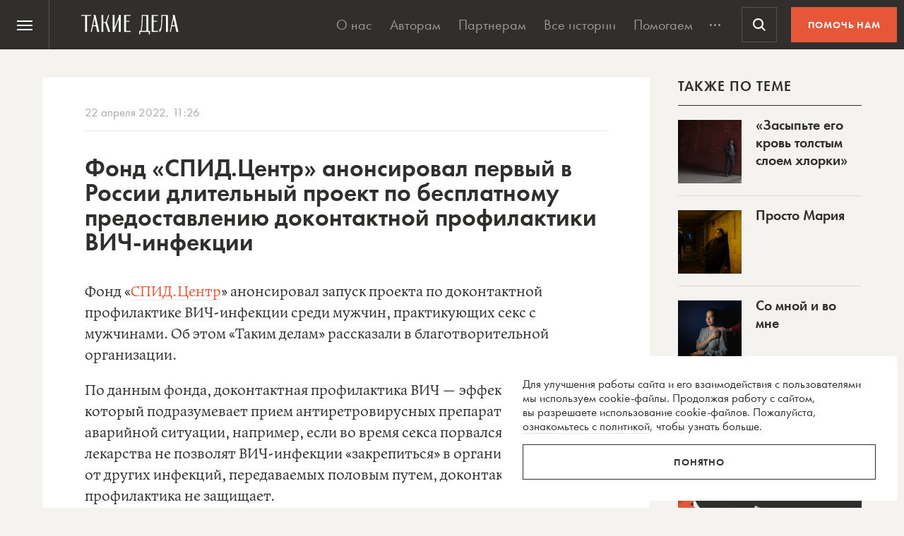

--- FILE ---
content_type: text/html; charset=utf-8
request_url: https://www.google.com/recaptcha/api2/anchor?ar=1&k=6LcD3KoZAAAAAI5hPfFun6eo3dleI3bWN4CRDq6b&co=aHR0cHM6Ly90YWtpZWRlbGEucnU6NDQz&hl=en&v=N67nZn4AqZkNcbeMu4prBgzg&size=invisible&anchor-ms=20000&execute-ms=30000&cb=wxp3jpdqra1z
body_size: 48710
content:
<!DOCTYPE HTML><html dir="ltr" lang="en"><head><meta http-equiv="Content-Type" content="text/html; charset=UTF-8">
<meta http-equiv="X-UA-Compatible" content="IE=edge">
<title>reCAPTCHA</title>
<style type="text/css">
/* cyrillic-ext */
@font-face {
  font-family: 'Roboto';
  font-style: normal;
  font-weight: 400;
  font-stretch: 100%;
  src: url(//fonts.gstatic.com/s/roboto/v48/KFO7CnqEu92Fr1ME7kSn66aGLdTylUAMa3GUBHMdazTgWw.woff2) format('woff2');
  unicode-range: U+0460-052F, U+1C80-1C8A, U+20B4, U+2DE0-2DFF, U+A640-A69F, U+FE2E-FE2F;
}
/* cyrillic */
@font-face {
  font-family: 'Roboto';
  font-style: normal;
  font-weight: 400;
  font-stretch: 100%;
  src: url(//fonts.gstatic.com/s/roboto/v48/KFO7CnqEu92Fr1ME7kSn66aGLdTylUAMa3iUBHMdazTgWw.woff2) format('woff2');
  unicode-range: U+0301, U+0400-045F, U+0490-0491, U+04B0-04B1, U+2116;
}
/* greek-ext */
@font-face {
  font-family: 'Roboto';
  font-style: normal;
  font-weight: 400;
  font-stretch: 100%;
  src: url(//fonts.gstatic.com/s/roboto/v48/KFO7CnqEu92Fr1ME7kSn66aGLdTylUAMa3CUBHMdazTgWw.woff2) format('woff2');
  unicode-range: U+1F00-1FFF;
}
/* greek */
@font-face {
  font-family: 'Roboto';
  font-style: normal;
  font-weight: 400;
  font-stretch: 100%;
  src: url(//fonts.gstatic.com/s/roboto/v48/KFO7CnqEu92Fr1ME7kSn66aGLdTylUAMa3-UBHMdazTgWw.woff2) format('woff2');
  unicode-range: U+0370-0377, U+037A-037F, U+0384-038A, U+038C, U+038E-03A1, U+03A3-03FF;
}
/* math */
@font-face {
  font-family: 'Roboto';
  font-style: normal;
  font-weight: 400;
  font-stretch: 100%;
  src: url(//fonts.gstatic.com/s/roboto/v48/KFO7CnqEu92Fr1ME7kSn66aGLdTylUAMawCUBHMdazTgWw.woff2) format('woff2');
  unicode-range: U+0302-0303, U+0305, U+0307-0308, U+0310, U+0312, U+0315, U+031A, U+0326-0327, U+032C, U+032F-0330, U+0332-0333, U+0338, U+033A, U+0346, U+034D, U+0391-03A1, U+03A3-03A9, U+03B1-03C9, U+03D1, U+03D5-03D6, U+03F0-03F1, U+03F4-03F5, U+2016-2017, U+2034-2038, U+203C, U+2040, U+2043, U+2047, U+2050, U+2057, U+205F, U+2070-2071, U+2074-208E, U+2090-209C, U+20D0-20DC, U+20E1, U+20E5-20EF, U+2100-2112, U+2114-2115, U+2117-2121, U+2123-214F, U+2190, U+2192, U+2194-21AE, U+21B0-21E5, U+21F1-21F2, U+21F4-2211, U+2213-2214, U+2216-22FF, U+2308-230B, U+2310, U+2319, U+231C-2321, U+2336-237A, U+237C, U+2395, U+239B-23B7, U+23D0, U+23DC-23E1, U+2474-2475, U+25AF, U+25B3, U+25B7, U+25BD, U+25C1, U+25CA, U+25CC, U+25FB, U+266D-266F, U+27C0-27FF, U+2900-2AFF, U+2B0E-2B11, U+2B30-2B4C, U+2BFE, U+3030, U+FF5B, U+FF5D, U+1D400-1D7FF, U+1EE00-1EEFF;
}
/* symbols */
@font-face {
  font-family: 'Roboto';
  font-style: normal;
  font-weight: 400;
  font-stretch: 100%;
  src: url(//fonts.gstatic.com/s/roboto/v48/KFO7CnqEu92Fr1ME7kSn66aGLdTylUAMaxKUBHMdazTgWw.woff2) format('woff2');
  unicode-range: U+0001-000C, U+000E-001F, U+007F-009F, U+20DD-20E0, U+20E2-20E4, U+2150-218F, U+2190, U+2192, U+2194-2199, U+21AF, U+21E6-21F0, U+21F3, U+2218-2219, U+2299, U+22C4-22C6, U+2300-243F, U+2440-244A, U+2460-24FF, U+25A0-27BF, U+2800-28FF, U+2921-2922, U+2981, U+29BF, U+29EB, U+2B00-2BFF, U+4DC0-4DFF, U+FFF9-FFFB, U+10140-1018E, U+10190-1019C, U+101A0, U+101D0-101FD, U+102E0-102FB, U+10E60-10E7E, U+1D2C0-1D2D3, U+1D2E0-1D37F, U+1F000-1F0FF, U+1F100-1F1AD, U+1F1E6-1F1FF, U+1F30D-1F30F, U+1F315, U+1F31C, U+1F31E, U+1F320-1F32C, U+1F336, U+1F378, U+1F37D, U+1F382, U+1F393-1F39F, U+1F3A7-1F3A8, U+1F3AC-1F3AF, U+1F3C2, U+1F3C4-1F3C6, U+1F3CA-1F3CE, U+1F3D4-1F3E0, U+1F3ED, U+1F3F1-1F3F3, U+1F3F5-1F3F7, U+1F408, U+1F415, U+1F41F, U+1F426, U+1F43F, U+1F441-1F442, U+1F444, U+1F446-1F449, U+1F44C-1F44E, U+1F453, U+1F46A, U+1F47D, U+1F4A3, U+1F4B0, U+1F4B3, U+1F4B9, U+1F4BB, U+1F4BF, U+1F4C8-1F4CB, U+1F4D6, U+1F4DA, U+1F4DF, U+1F4E3-1F4E6, U+1F4EA-1F4ED, U+1F4F7, U+1F4F9-1F4FB, U+1F4FD-1F4FE, U+1F503, U+1F507-1F50B, U+1F50D, U+1F512-1F513, U+1F53E-1F54A, U+1F54F-1F5FA, U+1F610, U+1F650-1F67F, U+1F687, U+1F68D, U+1F691, U+1F694, U+1F698, U+1F6AD, U+1F6B2, U+1F6B9-1F6BA, U+1F6BC, U+1F6C6-1F6CF, U+1F6D3-1F6D7, U+1F6E0-1F6EA, U+1F6F0-1F6F3, U+1F6F7-1F6FC, U+1F700-1F7FF, U+1F800-1F80B, U+1F810-1F847, U+1F850-1F859, U+1F860-1F887, U+1F890-1F8AD, U+1F8B0-1F8BB, U+1F8C0-1F8C1, U+1F900-1F90B, U+1F93B, U+1F946, U+1F984, U+1F996, U+1F9E9, U+1FA00-1FA6F, U+1FA70-1FA7C, U+1FA80-1FA89, U+1FA8F-1FAC6, U+1FACE-1FADC, U+1FADF-1FAE9, U+1FAF0-1FAF8, U+1FB00-1FBFF;
}
/* vietnamese */
@font-face {
  font-family: 'Roboto';
  font-style: normal;
  font-weight: 400;
  font-stretch: 100%;
  src: url(//fonts.gstatic.com/s/roboto/v48/KFO7CnqEu92Fr1ME7kSn66aGLdTylUAMa3OUBHMdazTgWw.woff2) format('woff2');
  unicode-range: U+0102-0103, U+0110-0111, U+0128-0129, U+0168-0169, U+01A0-01A1, U+01AF-01B0, U+0300-0301, U+0303-0304, U+0308-0309, U+0323, U+0329, U+1EA0-1EF9, U+20AB;
}
/* latin-ext */
@font-face {
  font-family: 'Roboto';
  font-style: normal;
  font-weight: 400;
  font-stretch: 100%;
  src: url(//fonts.gstatic.com/s/roboto/v48/KFO7CnqEu92Fr1ME7kSn66aGLdTylUAMa3KUBHMdazTgWw.woff2) format('woff2');
  unicode-range: U+0100-02BA, U+02BD-02C5, U+02C7-02CC, U+02CE-02D7, U+02DD-02FF, U+0304, U+0308, U+0329, U+1D00-1DBF, U+1E00-1E9F, U+1EF2-1EFF, U+2020, U+20A0-20AB, U+20AD-20C0, U+2113, U+2C60-2C7F, U+A720-A7FF;
}
/* latin */
@font-face {
  font-family: 'Roboto';
  font-style: normal;
  font-weight: 400;
  font-stretch: 100%;
  src: url(//fonts.gstatic.com/s/roboto/v48/KFO7CnqEu92Fr1ME7kSn66aGLdTylUAMa3yUBHMdazQ.woff2) format('woff2');
  unicode-range: U+0000-00FF, U+0131, U+0152-0153, U+02BB-02BC, U+02C6, U+02DA, U+02DC, U+0304, U+0308, U+0329, U+2000-206F, U+20AC, U+2122, U+2191, U+2193, U+2212, U+2215, U+FEFF, U+FFFD;
}
/* cyrillic-ext */
@font-face {
  font-family: 'Roboto';
  font-style: normal;
  font-weight: 500;
  font-stretch: 100%;
  src: url(//fonts.gstatic.com/s/roboto/v48/KFO7CnqEu92Fr1ME7kSn66aGLdTylUAMa3GUBHMdazTgWw.woff2) format('woff2');
  unicode-range: U+0460-052F, U+1C80-1C8A, U+20B4, U+2DE0-2DFF, U+A640-A69F, U+FE2E-FE2F;
}
/* cyrillic */
@font-face {
  font-family: 'Roboto';
  font-style: normal;
  font-weight: 500;
  font-stretch: 100%;
  src: url(//fonts.gstatic.com/s/roboto/v48/KFO7CnqEu92Fr1ME7kSn66aGLdTylUAMa3iUBHMdazTgWw.woff2) format('woff2');
  unicode-range: U+0301, U+0400-045F, U+0490-0491, U+04B0-04B1, U+2116;
}
/* greek-ext */
@font-face {
  font-family: 'Roboto';
  font-style: normal;
  font-weight: 500;
  font-stretch: 100%;
  src: url(//fonts.gstatic.com/s/roboto/v48/KFO7CnqEu92Fr1ME7kSn66aGLdTylUAMa3CUBHMdazTgWw.woff2) format('woff2');
  unicode-range: U+1F00-1FFF;
}
/* greek */
@font-face {
  font-family: 'Roboto';
  font-style: normal;
  font-weight: 500;
  font-stretch: 100%;
  src: url(//fonts.gstatic.com/s/roboto/v48/KFO7CnqEu92Fr1ME7kSn66aGLdTylUAMa3-UBHMdazTgWw.woff2) format('woff2');
  unicode-range: U+0370-0377, U+037A-037F, U+0384-038A, U+038C, U+038E-03A1, U+03A3-03FF;
}
/* math */
@font-face {
  font-family: 'Roboto';
  font-style: normal;
  font-weight: 500;
  font-stretch: 100%;
  src: url(//fonts.gstatic.com/s/roboto/v48/KFO7CnqEu92Fr1ME7kSn66aGLdTylUAMawCUBHMdazTgWw.woff2) format('woff2');
  unicode-range: U+0302-0303, U+0305, U+0307-0308, U+0310, U+0312, U+0315, U+031A, U+0326-0327, U+032C, U+032F-0330, U+0332-0333, U+0338, U+033A, U+0346, U+034D, U+0391-03A1, U+03A3-03A9, U+03B1-03C9, U+03D1, U+03D5-03D6, U+03F0-03F1, U+03F4-03F5, U+2016-2017, U+2034-2038, U+203C, U+2040, U+2043, U+2047, U+2050, U+2057, U+205F, U+2070-2071, U+2074-208E, U+2090-209C, U+20D0-20DC, U+20E1, U+20E5-20EF, U+2100-2112, U+2114-2115, U+2117-2121, U+2123-214F, U+2190, U+2192, U+2194-21AE, U+21B0-21E5, U+21F1-21F2, U+21F4-2211, U+2213-2214, U+2216-22FF, U+2308-230B, U+2310, U+2319, U+231C-2321, U+2336-237A, U+237C, U+2395, U+239B-23B7, U+23D0, U+23DC-23E1, U+2474-2475, U+25AF, U+25B3, U+25B7, U+25BD, U+25C1, U+25CA, U+25CC, U+25FB, U+266D-266F, U+27C0-27FF, U+2900-2AFF, U+2B0E-2B11, U+2B30-2B4C, U+2BFE, U+3030, U+FF5B, U+FF5D, U+1D400-1D7FF, U+1EE00-1EEFF;
}
/* symbols */
@font-face {
  font-family: 'Roboto';
  font-style: normal;
  font-weight: 500;
  font-stretch: 100%;
  src: url(//fonts.gstatic.com/s/roboto/v48/KFO7CnqEu92Fr1ME7kSn66aGLdTylUAMaxKUBHMdazTgWw.woff2) format('woff2');
  unicode-range: U+0001-000C, U+000E-001F, U+007F-009F, U+20DD-20E0, U+20E2-20E4, U+2150-218F, U+2190, U+2192, U+2194-2199, U+21AF, U+21E6-21F0, U+21F3, U+2218-2219, U+2299, U+22C4-22C6, U+2300-243F, U+2440-244A, U+2460-24FF, U+25A0-27BF, U+2800-28FF, U+2921-2922, U+2981, U+29BF, U+29EB, U+2B00-2BFF, U+4DC0-4DFF, U+FFF9-FFFB, U+10140-1018E, U+10190-1019C, U+101A0, U+101D0-101FD, U+102E0-102FB, U+10E60-10E7E, U+1D2C0-1D2D3, U+1D2E0-1D37F, U+1F000-1F0FF, U+1F100-1F1AD, U+1F1E6-1F1FF, U+1F30D-1F30F, U+1F315, U+1F31C, U+1F31E, U+1F320-1F32C, U+1F336, U+1F378, U+1F37D, U+1F382, U+1F393-1F39F, U+1F3A7-1F3A8, U+1F3AC-1F3AF, U+1F3C2, U+1F3C4-1F3C6, U+1F3CA-1F3CE, U+1F3D4-1F3E0, U+1F3ED, U+1F3F1-1F3F3, U+1F3F5-1F3F7, U+1F408, U+1F415, U+1F41F, U+1F426, U+1F43F, U+1F441-1F442, U+1F444, U+1F446-1F449, U+1F44C-1F44E, U+1F453, U+1F46A, U+1F47D, U+1F4A3, U+1F4B0, U+1F4B3, U+1F4B9, U+1F4BB, U+1F4BF, U+1F4C8-1F4CB, U+1F4D6, U+1F4DA, U+1F4DF, U+1F4E3-1F4E6, U+1F4EA-1F4ED, U+1F4F7, U+1F4F9-1F4FB, U+1F4FD-1F4FE, U+1F503, U+1F507-1F50B, U+1F50D, U+1F512-1F513, U+1F53E-1F54A, U+1F54F-1F5FA, U+1F610, U+1F650-1F67F, U+1F687, U+1F68D, U+1F691, U+1F694, U+1F698, U+1F6AD, U+1F6B2, U+1F6B9-1F6BA, U+1F6BC, U+1F6C6-1F6CF, U+1F6D3-1F6D7, U+1F6E0-1F6EA, U+1F6F0-1F6F3, U+1F6F7-1F6FC, U+1F700-1F7FF, U+1F800-1F80B, U+1F810-1F847, U+1F850-1F859, U+1F860-1F887, U+1F890-1F8AD, U+1F8B0-1F8BB, U+1F8C0-1F8C1, U+1F900-1F90B, U+1F93B, U+1F946, U+1F984, U+1F996, U+1F9E9, U+1FA00-1FA6F, U+1FA70-1FA7C, U+1FA80-1FA89, U+1FA8F-1FAC6, U+1FACE-1FADC, U+1FADF-1FAE9, U+1FAF0-1FAF8, U+1FB00-1FBFF;
}
/* vietnamese */
@font-face {
  font-family: 'Roboto';
  font-style: normal;
  font-weight: 500;
  font-stretch: 100%;
  src: url(//fonts.gstatic.com/s/roboto/v48/KFO7CnqEu92Fr1ME7kSn66aGLdTylUAMa3OUBHMdazTgWw.woff2) format('woff2');
  unicode-range: U+0102-0103, U+0110-0111, U+0128-0129, U+0168-0169, U+01A0-01A1, U+01AF-01B0, U+0300-0301, U+0303-0304, U+0308-0309, U+0323, U+0329, U+1EA0-1EF9, U+20AB;
}
/* latin-ext */
@font-face {
  font-family: 'Roboto';
  font-style: normal;
  font-weight: 500;
  font-stretch: 100%;
  src: url(//fonts.gstatic.com/s/roboto/v48/KFO7CnqEu92Fr1ME7kSn66aGLdTylUAMa3KUBHMdazTgWw.woff2) format('woff2');
  unicode-range: U+0100-02BA, U+02BD-02C5, U+02C7-02CC, U+02CE-02D7, U+02DD-02FF, U+0304, U+0308, U+0329, U+1D00-1DBF, U+1E00-1E9F, U+1EF2-1EFF, U+2020, U+20A0-20AB, U+20AD-20C0, U+2113, U+2C60-2C7F, U+A720-A7FF;
}
/* latin */
@font-face {
  font-family: 'Roboto';
  font-style: normal;
  font-weight: 500;
  font-stretch: 100%;
  src: url(//fonts.gstatic.com/s/roboto/v48/KFO7CnqEu92Fr1ME7kSn66aGLdTylUAMa3yUBHMdazQ.woff2) format('woff2');
  unicode-range: U+0000-00FF, U+0131, U+0152-0153, U+02BB-02BC, U+02C6, U+02DA, U+02DC, U+0304, U+0308, U+0329, U+2000-206F, U+20AC, U+2122, U+2191, U+2193, U+2212, U+2215, U+FEFF, U+FFFD;
}
/* cyrillic-ext */
@font-face {
  font-family: 'Roboto';
  font-style: normal;
  font-weight: 900;
  font-stretch: 100%;
  src: url(//fonts.gstatic.com/s/roboto/v48/KFO7CnqEu92Fr1ME7kSn66aGLdTylUAMa3GUBHMdazTgWw.woff2) format('woff2');
  unicode-range: U+0460-052F, U+1C80-1C8A, U+20B4, U+2DE0-2DFF, U+A640-A69F, U+FE2E-FE2F;
}
/* cyrillic */
@font-face {
  font-family: 'Roboto';
  font-style: normal;
  font-weight: 900;
  font-stretch: 100%;
  src: url(//fonts.gstatic.com/s/roboto/v48/KFO7CnqEu92Fr1ME7kSn66aGLdTylUAMa3iUBHMdazTgWw.woff2) format('woff2');
  unicode-range: U+0301, U+0400-045F, U+0490-0491, U+04B0-04B1, U+2116;
}
/* greek-ext */
@font-face {
  font-family: 'Roboto';
  font-style: normal;
  font-weight: 900;
  font-stretch: 100%;
  src: url(//fonts.gstatic.com/s/roboto/v48/KFO7CnqEu92Fr1ME7kSn66aGLdTylUAMa3CUBHMdazTgWw.woff2) format('woff2');
  unicode-range: U+1F00-1FFF;
}
/* greek */
@font-face {
  font-family: 'Roboto';
  font-style: normal;
  font-weight: 900;
  font-stretch: 100%;
  src: url(//fonts.gstatic.com/s/roboto/v48/KFO7CnqEu92Fr1ME7kSn66aGLdTylUAMa3-UBHMdazTgWw.woff2) format('woff2');
  unicode-range: U+0370-0377, U+037A-037F, U+0384-038A, U+038C, U+038E-03A1, U+03A3-03FF;
}
/* math */
@font-face {
  font-family: 'Roboto';
  font-style: normal;
  font-weight: 900;
  font-stretch: 100%;
  src: url(//fonts.gstatic.com/s/roboto/v48/KFO7CnqEu92Fr1ME7kSn66aGLdTylUAMawCUBHMdazTgWw.woff2) format('woff2');
  unicode-range: U+0302-0303, U+0305, U+0307-0308, U+0310, U+0312, U+0315, U+031A, U+0326-0327, U+032C, U+032F-0330, U+0332-0333, U+0338, U+033A, U+0346, U+034D, U+0391-03A1, U+03A3-03A9, U+03B1-03C9, U+03D1, U+03D5-03D6, U+03F0-03F1, U+03F4-03F5, U+2016-2017, U+2034-2038, U+203C, U+2040, U+2043, U+2047, U+2050, U+2057, U+205F, U+2070-2071, U+2074-208E, U+2090-209C, U+20D0-20DC, U+20E1, U+20E5-20EF, U+2100-2112, U+2114-2115, U+2117-2121, U+2123-214F, U+2190, U+2192, U+2194-21AE, U+21B0-21E5, U+21F1-21F2, U+21F4-2211, U+2213-2214, U+2216-22FF, U+2308-230B, U+2310, U+2319, U+231C-2321, U+2336-237A, U+237C, U+2395, U+239B-23B7, U+23D0, U+23DC-23E1, U+2474-2475, U+25AF, U+25B3, U+25B7, U+25BD, U+25C1, U+25CA, U+25CC, U+25FB, U+266D-266F, U+27C0-27FF, U+2900-2AFF, U+2B0E-2B11, U+2B30-2B4C, U+2BFE, U+3030, U+FF5B, U+FF5D, U+1D400-1D7FF, U+1EE00-1EEFF;
}
/* symbols */
@font-face {
  font-family: 'Roboto';
  font-style: normal;
  font-weight: 900;
  font-stretch: 100%;
  src: url(//fonts.gstatic.com/s/roboto/v48/KFO7CnqEu92Fr1ME7kSn66aGLdTylUAMaxKUBHMdazTgWw.woff2) format('woff2');
  unicode-range: U+0001-000C, U+000E-001F, U+007F-009F, U+20DD-20E0, U+20E2-20E4, U+2150-218F, U+2190, U+2192, U+2194-2199, U+21AF, U+21E6-21F0, U+21F3, U+2218-2219, U+2299, U+22C4-22C6, U+2300-243F, U+2440-244A, U+2460-24FF, U+25A0-27BF, U+2800-28FF, U+2921-2922, U+2981, U+29BF, U+29EB, U+2B00-2BFF, U+4DC0-4DFF, U+FFF9-FFFB, U+10140-1018E, U+10190-1019C, U+101A0, U+101D0-101FD, U+102E0-102FB, U+10E60-10E7E, U+1D2C0-1D2D3, U+1D2E0-1D37F, U+1F000-1F0FF, U+1F100-1F1AD, U+1F1E6-1F1FF, U+1F30D-1F30F, U+1F315, U+1F31C, U+1F31E, U+1F320-1F32C, U+1F336, U+1F378, U+1F37D, U+1F382, U+1F393-1F39F, U+1F3A7-1F3A8, U+1F3AC-1F3AF, U+1F3C2, U+1F3C4-1F3C6, U+1F3CA-1F3CE, U+1F3D4-1F3E0, U+1F3ED, U+1F3F1-1F3F3, U+1F3F5-1F3F7, U+1F408, U+1F415, U+1F41F, U+1F426, U+1F43F, U+1F441-1F442, U+1F444, U+1F446-1F449, U+1F44C-1F44E, U+1F453, U+1F46A, U+1F47D, U+1F4A3, U+1F4B0, U+1F4B3, U+1F4B9, U+1F4BB, U+1F4BF, U+1F4C8-1F4CB, U+1F4D6, U+1F4DA, U+1F4DF, U+1F4E3-1F4E6, U+1F4EA-1F4ED, U+1F4F7, U+1F4F9-1F4FB, U+1F4FD-1F4FE, U+1F503, U+1F507-1F50B, U+1F50D, U+1F512-1F513, U+1F53E-1F54A, U+1F54F-1F5FA, U+1F610, U+1F650-1F67F, U+1F687, U+1F68D, U+1F691, U+1F694, U+1F698, U+1F6AD, U+1F6B2, U+1F6B9-1F6BA, U+1F6BC, U+1F6C6-1F6CF, U+1F6D3-1F6D7, U+1F6E0-1F6EA, U+1F6F0-1F6F3, U+1F6F7-1F6FC, U+1F700-1F7FF, U+1F800-1F80B, U+1F810-1F847, U+1F850-1F859, U+1F860-1F887, U+1F890-1F8AD, U+1F8B0-1F8BB, U+1F8C0-1F8C1, U+1F900-1F90B, U+1F93B, U+1F946, U+1F984, U+1F996, U+1F9E9, U+1FA00-1FA6F, U+1FA70-1FA7C, U+1FA80-1FA89, U+1FA8F-1FAC6, U+1FACE-1FADC, U+1FADF-1FAE9, U+1FAF0-1FAF8, U+1FB00-1FBFF;
}
/* vietnamese */
@font-face {
  font-family: 'Roboto';
  font-style: normal;
  font-weight: 900;
  font-stretch: 100%;
  src: url(//fonts.gstatic.com/s/roboto/v48/KFO7CnqEu92Fr1ME7kSn66aGLdTylUAMa3OUBHMdazTgWw.woff2) format('woff2');
  unicode-range: U+0102-0103, U+0110-0111, U+0128-0129, U+0168-0169, U+01A0-01A1, U+01AF-01B0, U+0300-0301, U+0303-0304, U+0308-0309, U+0323, U+0329, U+1EA0-1EF9, U+20AB;
}
/* latin-ext */
@font-face {
  font-family: 'Roboto';
  font-style: normal;
  font-weight: 900;
  font-stretch: 100%;
  src: url(//fonts.gstatic.com/s/roboto/v48/KFO7CnqEu92Fr1ME7kSn66aGLdTylUAMa3KUBHMdazTgWw.woff2) format('woff2');
  unicode-range: U+0100-02BA, U+02BD-02C5, U+02C7-02CC, U+02CE-02D7, U+02DD-02FF, U+0304, U+0308, U+0329, U+1D00-1DBF, U+1E00-1E9F, U+1EF2-1EFF, U+2020, U+20A0-20AB, U+20AD-20C0, U+2113, U+2C60-2C7F, U+A720-A7FF;
}
/* latin */
@font-face {
  font-family: 'Roboto';
  font-style: normal;
  font-weight: 900;
  font-stretch: 100%;
  src: url(//fonts.gstatic.com/s/roboto/v48/KFO7CnqEu92Fr1ME7kSn66aGLdTylUAMa3yUBHMdazQ.woff2) format('woff2');
  unicode-range: U+0000-00FF, U+0131, U+0152-0153, U+02BB-02BC, U+02C6, U+02DA, U+02DC, U+0304, U+0308, U+0329, U+2000-206F, U+20AC, U+2122, U+2191, U+2193, U+2212, U+2215, U+FEFF, U+FFFD;
}

</style>
<link rel="stylesheet" type="text/css" href="https://www.gstatic.com/recaptcha/releases/N67nZn4AqZkNcbeMu4prBgzg/styles__ltr.css">
<script nonce="QHv3jYy4Tl63Yj2d6qFsog" type="text/javascript">window['__recaptcha_api'] = 'https://www.google.com/recaptcha/api2/';</script>
<script type="text/javascript" src="https://www.gstatic.com/recaptcha/releases/N67nZn4AqZkNcbeMu4prBgzg/recaptcha__en.js" nonce="QHv3jYy4Tl63Yj2d6qFsog">
      
    </script></head>
<body><div id="rc-anchor-alert" class="rc-anchor-alert"></div>
<input type="hidden" id="recaptcha-token" value="[base64]">
<script type="text/javascript" nonce="QHv3jYy4Tl63Yj2d6qFsog">
      recaptcha.anchor.Main.init("[\x22ainput\x22,[\x22bgdata\x22,\x22\x22,\[base64]/[base64]/[base64]/bmV3IHJbeF0oY1swXSk6RT09Mj9uZXcgclt4XShjWzBdLGNbMV0pOkU9PTM/bmV3IHJbeF0oY1swXSxjWzFdLGNbMl0pOkU9PTQ/[base64]/[base64]/[base64]/[base64]/[base64]/[base64]/[base64]/[base64]\x22,\[base64]\x22,\x22w6vCvcOvwqwewr8hW1vCjsO+JDYGwofDo8K3TDQlfMKuEHzCkFoWwrsJCMOBw7gzwq93NXBVExY2w7oXI8Ktw5zDty81VCbCkMKYTlrCtsORw4dQNS9FAl7DhkbCtsKZw6DDo8KUAsOEw4IWw6jCncK/PcOdV8O8HU1fw59OIsO4wopxw4vCskXCpMKLNcKvwrvCk1nDqnzCrsKyWGRFwoY2bSrClnrDhxDCqsK2ECRRwo3DvEPCucOzw6fDlcK0PTsBVcOtworCjynDv8KVIW1Yw6AMwo/Dm0PDvg5LFMOpw5bCuMO/[base64]/w7Qcw6AtZmzCt8KOUMO4wpbCl8O/wpxbwo9mdhw9eShgenvCsxEnVcORw7jCnyc/FT3DnDIuYMKrw7LDjMKKUcOUw65bw4w8wpXChhx9w4R3NwxmXg1IP8OTGsOMwqB3wqfDtcK/wptREcKuwqh7F8O+wqI7Py4KwrZ+w7HChsOrMsOOwpTDp8Onw67CqMO9Z08iBz7CgQV6LMOdwr7DsivDhy7DqATCu8OOwrU0LxvDim3DuMKPXMOaw5M7w4MSw7TCncOFwppjYwHCkx93Wj0MwrjDm8KnBsOvwr7Csy5swrsXExnDhsOmUMOEG8K2asK8w7/[base64]/CrzLDncO4AGXCjcOmZ2bDrMKAw6ElwpHCsRFGwrDChE7DoD/DqsOAw6LDh18Yw7vDq8K6wrnDgnzCmsK7w73DjMOpZ8KMMysvBMOLfUhFPn4xw55xw4rDpgPCk1rDosOLGyHDpwrCnsOLIsK9wpzCgMO3w7ECw6XDtkjCpEQLVmk7w7/[base64]/CoXULw5HDsA/DjzkoFnB3w44AasKQw5TDjnHCjsKFwqbDnCwyWMOjf8KWPkvDkQXCgyUyKgvDu1daasOHJSHDjMO6wr9qDH7ChGzDoznCmcKuRcObAsKswoLDvMOuwpAdORVAwpnCj8OpEMKmMAYvw7gMw6/[base64]/DuwB6w7ogfRZGfTnCn0TCvETCk8KNwoc0w77DqcOcw5pmPQooesOrw6jDgmzDpD3DocKEOsKBwonChHbCpsKbJ8K5wp9IWFh5X8Ojw6UPGErDj8K/KcKgwp/Co08/[base64]/JcKAQ13DlVDDt8OzYgYGw74Zwp3DkzLCmjzCkTDCvMOzwq3DtcKGIsOrwq5IUsKvw58NwpZgVMOzPyzCjwwHwoPDo8KSw4/DsWXDh3jCtRdfHsOlf8OgKxbDkMOdw6NAw44AcRrCvi7CmcKowp7Ck8Kowo3DisKmwprCgFzDmzotCyfCkj1Bw7HDpMOPCF8IGiRlw6TCncOjw6UfaMOaYcOELk4UwqvDrcO6wrvCvcKKaQ3CrMKrw6p0w7/CgDk+IcKLw45UKyHDosOAHcO3FEfCpU4jcm9hS8O6X8KpwowIL8OQwr/CoiJKw67Cm8O2w7rDt8KrwrnCmMKrYsK1TsORw55eZ8KJw75UMMOcw5nCjMK7S8O/wqMmM8K6w4RpwrLCmsKuIMOsPnXDni8NesKyw6sdwoR1w5liw5N7wo3CugZCdsKnIMODwq8mwrjDncO9N8K4VgvDmsKVw7/CuMKnwo0tAsK9w4bDm0oeJ8KLwpg2ckFuScO0wrpgLApJwrkowrhtwqvDn8KFw6BBw5RXw5zCsCVRfcKbw7XCvcKaw7TDqSbCp8KwKUAvw7EvFMKtw4tpAn7CvXTDqngtwrXDmybDlW/CocKrasOtwpV0wofCplHCtEPDpMK5JS7CuMOlU8Kew7LDqXNuLWLCocOPeGjCmm1uw4HDjMKyT0HDmcOYwo48wpEBGsKVJcKrQVnCrV7Cqgcnw7VeQnfCgsKxw7/CusOpw7LCqsOzw4Z7w7NDw53CvsOqwpPDnMOUwrV4wobCnUrCjTBjw6bDt8Kjw4LDqsOwwoLDvcKgCWjCicK5dhADCsO6B8KaLzPCp8Kzw49Jw7rCkcOowrvCj0gGY8KlJsKVwpTCgMKINRTCnh1/w6HDpcKZwofDj8KKwpEsw50AwrHDgcOCw7DDr8KGCsKwHj3DkMKXPMKfXFjDgsKDEUbCp8OoRnHCu8K0YcOgWcOAwpIHw7IkwpZDwozDiQrCtMOLfsKyw5LDpi/Djhh6JxTCrFM2VXDDghrCsFDCthXDo8Kcw7VNw6vCj8OGwqgdw7s5ekwkwq4JTcO2LsOGIcKDwoEuw4A/w53CrzHDhMKrZsKgw53Cp8O/w6B7SEDCkCTCvcOew6PDvQE9SSULwodPJsKrw5ZfV8OWwrlCwplHccKFbBJawqjDpMKcPcO9w7RpShzCgSXDlxDCvnoYWhbCo3/DhcOOdFsFw41GwobCqFlvaSEeDMKiDSfCgsOaQcOdw4tPacOsw7IDw67DicOHw4Mjw5FXw6shfMK8w488L2LDshxfw5I+w5rCrMOjEysbU8KaEQTDg1DCvxhuFx9Ewq1DwrrDmVrDgA/[base64]/BWnDgsOkwq/DncO3wovChAXCmcKGClvCpMK3wrYnw6/DtEpxw5wNH8O/I8KYwpTDrMKKQG9dw5TDog4RUDxdY8KAw4JobcOewp3DnVrDmUssd8OURBLCvsOowpzDr8K/wqHDlHRafSQRQzliQsK2w6tAY33Dk8K9LsKGZgrDnDvClwHCo8Oyw5rCjzDDmsK5wr/Cl8OeD8OvH8OKNWnCgzg9S8KWw4TDjMKKwrHDpsKYwrtRwo53wprDqcKbRsKYwrPCllTCuMKoaUzDkcOQwq8FfCLCrMKqIMObWcKFw6HCh8KBblHCjwnCoMKcw5d/w45yw5Z7fVw+Lxt+wrzCsRDDuVpOEwRww5twXSgGQsOTNWEKw7AMTAg+woQXcsKBSMKMRyvDqDHCicKvw4XDvRrCmsOlBkl1ATfDjMKcw4rDn8O7cMONLsKLwrLClEbDpcK5L0vCucO/JMOywrjDvsKNZgPCvAHDvmTDgMO2TsO0ZMO7AcOww40JOcOzwr3CqcKpRw/[base64]/[base64]/CmsOrwopkTgkEwo7CtHNTw7TCr8KrC8KFwooNwogrwrRIwpMKwrnDhEPDoVXDqRLCuFnCshVxNMOMM8KLVmPDjTrDtiQpO8KIwonClsK/w7A7NcOpQcOtwojCqcOwBkbDrcOgw6Ufw45dw5LClsK2SEjCtMO7K8OYw7PDh8OOwp4zw6FgQ2/Cg8Kpe1bDmyTCp2toZFZxIMOWw6fDtxcXC1TDpsO5PsOXMMOqFTkye2UzC1DCvkHDocKPw7jCnsK6wp5jw5/DuRXCvAHCvizCrsONw5/DjcONwpUswp08DxNpQmxLw6LDmUnDkBbCrQHCoMOTHS55AE9pwpgawpJUVcKnw5JVSEHCp8Ksw6fCrMKkb8O7dcKmw4TCjcO+wr3DvTTCj8O/w5TDk8KWI0kxwpzChsOiwrrDgARHw7XDkcK5w7LCiGcsw6YfBMKLbTvCrMK2w5E/XsO6I1vDuyxRDHlfPMKkw5tcLSPDlUbCvj0qEHZqRxbDu8O0wo/DpHLDlQIwTFxnwq4HS0EJwqXDgMKtwoFswqt0wqvDjcKSwpMKw70Bwr7DtR3Cmy7CoMK5w7TCuD/[base64]/CocO8L33CrnvCog7CnMOcwql4wrPDqTs8w6pZwp5CMcKhw4/CiB3Dp8OWGMKWCmFoHsONMzPCsMO2KQBvK8K/LsKcw41dwqHCkhdjB8OkwqkxYyjDrcKhwqvDt8K5wr5Nw5PCokI6a8K/w4piVz3DscKIYsKKwqHCtsOFWsOMZcKBwoUXVnAYwr/[base64]/CoMO4QsO2wqY4w5xZw6lhC0/CqGcqf0JUIl7CmSnCp8KMwo0rwpnCjsKUZsKMw7oMw7jDkn/DrV7DjjRQHmxCAcObak5gwq7DrFkzK8OZw7R/QEfCr0liw40ew4hWLijDjzIxw4HCjMKcw4F/[base64]/Q8Kuwq0XQcKbwqfCnMKBC8KnWwJ2w4LCu8KzKj5iImjDu8Opw5rCuHvDk0fDrsODOC7Dn8KQw6/CqBJHccOQw7d+b00iI8O8wrXCkU/Dtm9Kw5dwZsKdER1VwpbCocOaQX1kRRXDqMKaTWfCiC7CtcKBQ8OyYEgHwqp/[base64]/DlXbCt8KvwqdnZ8OUwqgRwr8vwpDCs8Ouw6XDgsOcG8OJPVYXO8KofCcFT8Okw6bDqg/ChMONwrjCkMOeVjXCuA8UWcOgN3zDg8OmPMOAGn3CucOuSMOUAcOAwp/[base64]/wqTCq8OVECHCicOnw4tGwpPCqhVew61Fwqoww49pw63DoMO3dcOIwqAowr9TG8KoI8OdVA3CpVvDncOUesK/LcKowq9Kw6BfSMOOw5Ecwr9Sw7w2MsKew5bCnsOeSVclw50vwr/CkcOOJMKIwqPCk8KXw4Qbwo/DpcOlwrHDs8KsSzgSwqUsw4RbO01Kw7JSecObBsOLw5lMwpd/w67CgMKGwqN/MsKYw6LDrcKeIx/CrsKrUjYTw4VBOxzCiMOSIMOswqfCpsKPw4zDkwsqw6/ClsKlwqQ1w6fCsjvCgMOkwo/CgcKTwopOGz/Cp19zb8OrZ8KwcMKuA8O6RsOzw79OCDjDicKsccKHWyVyFMK5w789w5vCjcKIw6UWw4nDu8OLw7HDtn0vVSRyFykUMm3ChMOxw7zDrsO6dikCFhrCgMKFekdew6ZxajtDw54FDxluAsK/wr3ClDc7WsOSSMOiIMKdw7ZXwrDDkzsjwpjDjcO0UcOVKMK/[base64]/CmMOSPcK2w4RbBsKYwpNUfcK2woABUkrDosO8wovCnMOhw6ADCQVSw5jDiVEodVHCuDgGwqx1wqXDgVBRwoUVMjxww5I8wrPDu8Kww4LDjTdjwqEnGcK9w6gDB8KwwpDCqsKuX8KOw5UDd3Ecw4/DksOJfUrDh8Kvw4BKw6zChlIOwp8RbsKjwo/CjcKlIMOGATHChlZ+UVTDksKAAXjDpxTDvMK8woHDlcOaw5QqY2PCoWzCuF4/wodMVMKeFcKqJlzCtcKWwpobwqRMcU3Ci23CjsKsGT15GiUFEQ7CkcOewo16wonCssONw59yJ3p1EX4XYMKkU8OBw4JuVsKLw6BJwplKw7rDolrDuRXCrMKMZz4Sw6nCpXRlw6TDlMOAw4kMw593LsKCwpolM8Kew7I6w5fDpcOgX8K2w6XDqMOJSMKzEcKgWcOHNS/CqCjDlz5Dw5HCjikcLHTCpcKMBsO1w4lpwp4jdsKxwrnDh8Olb1jCoHRzw5XDqAbDkHF0wq5Qw4bCsAwFbR5hw73DlkVOwpfDvsKPw7Q3wpBHw6XCtsKwNAo8PQnDgVFZfcOXOsOWckjCtMORU05kw7PDlcOfwrPCsnbDnMODYQ4JwpN/[base64]/CsgQ5wrnCjBfDhUdtwooIw6QUCjQ5Fl7DiTXDgMONRMOORjrCv8KYw5BPIRN+w4bCkMKocxnDigBew7TDmMKWwo/DksKiR8KQe3R4XwBawpIdwrQ6w492w5fDsWHDvl/Dswh2w5rDqFA+w4wsbFBtw57CmijDsMOBDS12PkbDl3XChsKqNHfDgsOUw7JzByAqwokZacKIE8KKwo1PwrYIS8OqZ8KPwpdCwqjDu0jCh8K7wocrTMKBw5FTZzPCqVloA8OZacOyM8OHA8KRbmTDrjvDiHnDiWfDnwbDssOyw5JrwpULwo7CpcK/wrrCjC41wpI1BcKWwozDt8OpwrfCnx4ZTsKffsKWw6EvPyvCkMOewoQ/DsKVdMOLZFDDh8KLwrU7Sk4WHBHCniDCu8KxKDHCp31+w6bDlwjCjkvClMKvV2zCu2jCk8OhFFAYw716w68FIsKWaVlzwrzCsnHCg8OZBFXDhwnDpxhlw6rDlxHCkMKgwo7CgWYcb8O/ZMO0w7l5QMOvw44YQ8OMwqTDoSsiMgkZNkPDm0J4w5o8WQUWLhchwowswrXDtDo1JsOOWkLDvzrCqnPDgsKgTMK9w49xVTAEwpEJfVs4VMOeemkDwr7DgAJAwrRCZ8KJLy0ME8Onw6TDi8KEwrDDucOMZMOwwr4ET8Kxw4/DvcOxwrbDj0UoZz7Cs0x+wrrDiWXDqjAowqhwCsOgw7vDssOaw4rCrcOwEn7DnAg4w6HDv8OHCMOzwrM1w5jDmWvDrwrDr37CinRrXsKLSC/Clyl3wonDpUQhw61pw6szbF3DgsOPJMKlf8K5UsOJTsKBQsOmfh8PFsKAWsKzbVVKw6jCnzTCiWrCnmXCi1LDhDlow6F2DcOTV2YawpHDpXZdIWzCl3M/woDDr23DrMKVw67CrkUPw4PCpgMbw5zCgcOFwqrDk8KCNUPCpcKuBxwEwrYiwqphwo7Cml7DtgfDjH1se8K5w4orUcKHwrcicX7DgcORGDJrdMKqw7nDjDjCniw8MXdJw6rCt8O1UMKdw7IzwoUFwp4nw6g/a8O9w4DCqMOVFgTCscO6wqXCuMK9EXnCm8KjwprCkEjDoV7DuMODbxoAe8K/w5dow7rDr1HDscOCDcKwe0/DpDTDqsKpIsOkAFoXwqI7TcOUwrYnCsOiViQQw5jDj8Olw6EAw7UmOz3DuXUbw7nDpcKlwqDCpcKYwpVWQzbDsMOedHsxw4vCk8KTFx9LNsOOwojDnTHDkcO+B2EGwr/Cr8KvNMOkV23Co8Odw6PDvcKkw6XDvXsnw7hiVkpTw4IWQUk3G27DisOqPXzCr0fDmE7DjsOLWWjCm8KjKWjCm2nDnWRZLMOuw7HCtm3Cpks/GxzDvWfDqMKxwro5AXsDbcOWfMKswoHCocO6OAzDgEfDvMOvM8OVwqHDksKfdWXDl3rDmDBywr7DtMOpG8OoIA1leUPCicKQJ8KYBcK9DHnCoMKZMsKQZD/DrX7DtsOgHsOhwqt7wpTCt8Oqw6nDojcXPHbDkWo2wrHChMKdb8Kmw5bDphfCv8KYwoXDjMK7e3XCj8OVB1g8w4sVAXzCpMOBw6zDocORO39Bw7opw7HDs1pMw6kjdgDCpS1lw4zDimjCgRfDi8OyHWLDu8Ocw7/Dm8Kiw600HikIw61bTcOzb8KHWXnCoMKxwofDtcO/IsOowr09H8Omwo7CosKow5poCsKGdcOCURbDocOmw6Imwqdgw5jDmWHCosOSwrLCkCbDp8KhwqvCpsKdeMORb0hAw5PChQgqVsKswp/DhcKlw4DCrsKhecKSw5vDhMKWTcO/wrrDgcKDwr7Di1pPGW8Fw4nCvzvCvGA1wqwjECodwocOc8O7wpgswoHDlMK+BMKoF1ZtYlvCh8KKKB19ccKpwrwwA8OAw4XDhHc8LMK3OcOMw7DCjBnDoMOOw6JhGsKZwoDDiRE3wqLCq8Oyw70WUT5aUsO9a0rCsA4mw7wMw6/[base64]/Dt8KQwqfDqwvCi0QQXTzChzkZUsKReMO5wqANX8KqFcKxO2Z4w7XCjMOGPTTCscKdwoY/fVrDlcOLw6BWwqUsA8OVLsOWMjLCjxdEGcKPwq/DoEJ5TMOBRMO+wqoXXMOjwpYkM1wqwokbMGjDrsOaw7AFQzHDnH1kdRHDuig5UcKBwoXDoSQDw6nDoMKSw4RXAMKhw4jDjcOWSMKuw6nDqyrDlxMjdsKUw68vw59FL8KnwokNRMKcw73Cl1V1MA7Dhh4JYUt+w4fCm1/Ch8Kgw6DCoXRJNcKOYAPDkUnDmhTDvD7DoQ/DgcKhw7bDh1FmwoIOOcOzwrbCoTLCjMOAdsKcw4fDuSU7RUzDicO+wrLDnU8SCHvDn8K0U8Oiw5hPwoLDmMKNXHDCiGfDthLCpMKowp7DuFx1W8OFPMOzB8KYwoBMwofDnxHDp8O8woQPLcKUScOTQMKoWsKww4Rdw7J0wrhQbMOiwqfDkMKUw5ZLwo/DhsOKw6RdwrE6wr93w7LDvABOw746wrnCscK/wqPDpwDCqx/DvD7CggbDmsOywqvDrsKUwopsKwM6I2gzSlbCiVvCvsOaw4XCqMK3GsKUwq4wNyvCuHMAcTvDrVJAZsOSE8KRfBfCmnTCqFbChXTCmB/Dv8OdVGFtw5nCs8O6ZT3DsMKUZMO2wopzwpzDrcOPwrvCh8O7w6nDi8OcPcK6V1/DsMK1QVgrw7/DnQDCtMK7EsO8wpMGwpfCo8KVwqU5wq/[base64]/CqMK4IHjCo8K0wqd9w4fCt8O/wofCqgXDrMOEwoHDpjjDtsKsw5/DrC/Dj8KrN07CiMKEwqfCtybDtlbCqAA1w6cmIMOQf8KwwrDCvC/DkMOhw6cPHsKfwrjCisOPVW5qwqzDrF/[base64]/CgcK5XcO0DcKdw6rDisOFMRhpEmTCo8O8PcOjwqATPsKiAEXDuMOzLMKgLBrDrFbCh8KYw5jCuGDDncKQJcKhw4jCow8/MR3Cj3Qmwr3DusKjZcOgVcOKLsKww67CpEjCq8Otw6TCqMKvFTB9w4fDnsKRwonCtBRzTcK1wrXDohxDwrnCusKAw6PDvMKwwpjDksOjT8KZwqHCojrDszrDsUc9w5NMw5XCrkAnw4TDkMKdwrLCtElvQGhjKsKvY8KCZ8O0E8KOeQJhwqBOw7ZgwoV/KUXCiDclPMKsdcKdw5USwqLDt8KtRHTCkmcZw7AZwrPCo1NswqNgwogVKl/CjFh6A3Bcw4vDgMO8GsKyblTDt8OYwr05w4nDm8OgAcK2wrx2w5Q8EUoqwqN/F3LCoxHCngvDtHXCrhXDpkRew73CpifDrsOUw6rCuCrCg8KncRpRwrJyw6gMwqTCmcOQaSISwq8zwrwFacK0YsKqRsO1cjM2bsOqbgbDt8OVQ8KxSyBcwrfDqMOuw57DocKATGA6w7Q5Gj3Cv2/[base64]/DjcOLw44jw4jCkhF3w6R6wrPDgcOaQBc6IsKPUcOye8OJwpjDucOBw4nCl1DCjC9KHcO+KMKwVcKSNcOdw4HDh1ESwqnCgUo7wpYew4Evw7PDpsKiwpnDr1/DtUnDssKVaBvClwPCpMOocCIjw4E5w5TDtcOrw6xgMAHCn8O+QUVCKWIQdMOUwo13w7lkCDUHwrR6wr7Ds8KXw6HDl8KBwrd+d8OYw6hHw4rCu8Ouw6BrGsKqaAjCi8KVwo1/d8ODw6LDn8KHQMOGw70rw7BTw7oywqnDp8KLwrkBw4bClCLDi2QlwrXDvUDCuQ5SXWnCvGTDiMOXw5PCrkTCg8Kxw6/Dv1HDhMOHXsOpw5XCjsODRg1uwqLDk8OnZxvDrVN3w6nDuSIawowgM3vDmhh+w5MyG1rDsQvCvTDCtQRMYUY4OcK6w7ZEWcOWTyTCvMKWwovDq8OvaMOKS8K/wo/[base64]/EsOvJBFJBMKtOAnDgsK7w7MXVibDrlzCkSrCs8K5w6bDnz/CkBTCrMOgwqMrw59lwpsaw6/CmMK7wojDoRxtw7BYQy3DicKtwrNXcFY8UEtMS2fDi8KqUh8eAiEUbMOFFcKIDcKqbk/CrcO+EFDDi8KNBcKOw4DDpzhoDj4swrwMb8OCwpjCphllCsKqVi/CnMOJwqB+w7w7JMOCLhLDpETDliE0w7gTw5XDoMKUw7rCmHg9DVpwfMOTFMO8FsOww6XDnBdFwqDCnMOCJh4VQMOUYMOuwpnDucOzEhjDrMKYw5s1woAuSy7DtcKOYxrCr29Ow5nCvcKOccK7wrLCoEADw6LDtsOFD8OpMMKbwoV2BE/CpT8NaX5mwpbCnQA9HsODwpHClCHCl8KFwpE0DjDCh2/CmcKlwoFzDn99woklalLCpRfCgMOwdyQ2wqbDizoDbXEod348ZVbDjQ9jwpsbw6tGM8K6w7VpfsOjY8KgwqxLw6wwcS1Yw7/DrGx7w5RrLcOGw50awqHDuUzDuRE0esOqw6Z1w6FJWsKlwonDrQTDtQnDpcKow6nDk1JvT2sfwqHCuUQGw4/Cl0rDmRHCqRB/wpxfJsKKw4IRw4Bqw6BhQcK/w4nCtcONwpticB3Dr8KpJnAgRcKlf8OaBjnDq8OjCcKFJy5RQ8ONTE7DhcKFw6/DncOMdyPDk8O7w5XDlcKFLQwwwq7Cq1PCqGcxw4U5PsKCw50Ewpc5ccKTwpPCnSDCnyYjwq/DqcKhADTCj8OBwpA2AsKHIjvDhWLCtsO6w4fDujfCmcOUdAnDhBzDqU53bsKiwrwMw7AYw78xwolXwrYgJ1xQAFBvXsK4w77DtsKUZxDCkEvCjMOew70iwr3DjcKDMwbDr25oIMO3AcOmWz3DiDVwOMODN0nCqxLDmA9bwqg/I1DDpwU7w71sTHrDvWrDt8ONRz7DnArDunXDhsOeK00AC3MKwqtLw5FrwrB4YApTw7rDsMK0w77DlicKwrswwrPDv8Ozw60zw6zDqsOSO1kuwptLRB5bwrXCpGt7VMOWw7TCp3ZTZhLCtFY/woLCjl5KwqnCr8OMJnFvRQDCkWDDlwlNNgd1w5Bywr59EMKBw6DCksK3AnMPwplacjLCkMOiwpcOwqRfwqLCpC3DsMKsL0PComJ6CMO5bV/DlAkOZcK0w7l5MGNDR8O/w7hpO8KDOcOAQHteFF/CoMO7P8KdbE/CpsKCHzLClSPCtTNAw4zDm38BZsOlwp/[base64]/[base64]/CsQzCksOYS8KNwr4IwrnCjsO6wpjDuMK7Z8OGwq3CmVEAdMONwq3DgMOQLn7Cj1F8PMKZFHAywpPDl8O0AwTDvUUkUMKmwrhyYCBQeQHCjMKpw5VdZsOBFGLCrw7DvsKVw6cYwp8wwoLCsH/Dg3UdworCn8KywqJ2LMKNasOlA3fCjMK6Y00Lw6AVf0wsEUXDgcKUw7YsTHQHCMK6w7LCpmvDuMK4w6RXw5FOwofDsMKsJVZrYMOtIg3CkTHDhsKOwrJbN1rCqMK2YVTDjMKlw4gQw61NwqVbOXDDssOuBcKTWsOiJXBGw6jDpVd+JyjCn01TEcKAFjJewozCtsK/M0LDocK9YMKvw6nCtMOcN8OHwpEDworDqsK1KsONw5XCsMKzQ8K4OADCkzjCgSU/SMK7w6TDo8Ojw7UKw5wGcMKdw5Z/ZgXDmgRlMsOfHsK6DRIcw69qW8O1V8KiwonClsKDwpJ2dB/[base64]/CsQ0Ud1jDnBfDrcKbw4syw5LDisKuwqfDgADDtUXCoC7Dq8OKwqltw4Y3WsKZwo58TjkjWsOjeld2esKxwqJOw5/CmiHDqWzDqlPDhcKOwqnCgH/CrMKDwqjDkzvCs8O4woXDmDoAwp52w6V1w7RJJVAgQMKDw4gjwqbClcOBwrDDqsOyQDXCl8KuPCA2ecKVcsOdTMKUw4ZBHMKuwr0LKT3DqcKJworCt1JWwoTDkAXDqCDCrRw5JzFtwo3CkHXCjcKYQcOLw5AbAsKKHMOPwoHCsBFjbkwMB8Khw5E6wqN/wp51w4XCnjfCvMOqw7IOwonCh3g+w7wyS8OiIW/[base64]/Cp2vDoQPCiGJfa2wPw5VQw6LDmlTCp2fDqMOFwrYNwqvCpWsGMzZqwq/CoCQIKnxEDz/DlsOlw5QMw7YRwpgPdsKnAcKiw5wlwqkvE2fDj8Krw5VNwqDDhyovw4R+M8Kyw7jCgMOXTcKfa1PCusK1wo3DqiRPDm4dwrJ+SsOWBMOHfgPCmcKQw7DDksKmW8O/cXt7HUFuw5LCvmc4wpzDkwDDgXsPwq3CqcOVw6/Dkj3DosKfJGtVDMKVw6XCn299wp/Cp8ODwpXDmcOFDBPDnE58Bx1eXArDiFbCvUnDkEkgwpIfw7nDh8O8R1sEw5LDi8OTwqQ7X07DsMKUUcOxTcO4OMKmwo1ZEEYdw7ZFw7bDp0bDvcKBRsKzw6XDtcKww5LDkwxlXEVyw49CCMK7w54Feg/Duh3ClcOLw5jDksK5w5fChMKyB2bCq8KewrPCkXjCt8OnWyrCocO3w7bDq3zCqTg3wrslw5TDl8O4SFZpDl/DjcOHwr/CkcKiVcOpVsOmdMKxdcKZS8KbWRvCoSFzF8KQwqzCksKiwqHCnXw/M8ONwpTDicOzGVE5wqzDo8KeYwLCh0paDjDCq3kudMOYICvDqAtxcG3CncOGQQnDqBgIwrFbR8K/JsOBwo7Co8OKwoYowqrCsxzDosKfw4rCqiUJw4zDpsObwrIXwqNTJcO8w7AfKcOpQE4bwq3Co8OGwp5Zwq02wprCkMK8HMODLsO0R8K8PsKswoQpLF7ClmrCsMOuwpQdXcOcYcKdBSbDjcK0wrASw4LChh3DvH/CrsKQw5xIwrI0acK6wqHDvcO0KsKmasOwwozDk18Aw5gUah9Sw6s6woEOwoYsRjxAwpfCnzFNIsKLwp8ew7vDnx7DrRlpdE3Cn0XCj8Owwqdcw5bCrTTDs8KgwqzCqcO7G3lYwoPCgcOHfcO/[base64]/w4oxNT3DhsKbMcO6wptLPlrDncK6O8KXw53Cn8KobMK5CWBQbcOMd24mwrbDvMKUNcO4wrk8PsKxQFUHbQNewrxKPsKxwqTCiTXDmwTDgA8Cwp7CkcK0w6bCvMOWH8KOZyF/wrJhw5VOd8Kbw7I4BClsw5tlT2kNLsOow5vCn8OVV8Ohw5bDqhLChEXCpX/Cj2FIVcKKw4VnwqMQw7w3wpNAwqXDoDvDjFpqZwNBExLDscOlesOhQHXCpsK2w7ZEGSI0IMOxwrs9E1wXwoEoN8KPwowCIi/CpnDCr8Kxw5lWD8KjPsONwpbCjMKAw74KMcKkCMOpR8KIwqQBGMKOCFg/FsKsEQ3DicOhw7NOEsO6YCnDnsKOwp3DiMKMwqN+Jk94OS8GwofDoFw5w6ksa37DoS7Dn8KIMcKBw5fDtx1dX0bCmXXDp0XDr8OBJ8Kyw7/[base64]/w5XDo8OKbiZvw5QhwqNSwrIJWDNKwqYewqTDowfDvsKgYFEIOcKRCTgMw5MEV198UyIENg4JCMOkbMOAM8KNHRTCuQ3Dti9FwrYFSzMuw6zDk8KLw4nDicKWe3XDvxZcw6x/[base64]/f8KhVGcQw4Azw4TDisO7IsOxw58fHMOrKsOfcxNRwrrCqcKVLsKGD8KpdMOTQMOSY8OoFWIaZMKwwqYBwqvCmMKYw71sPxzCpsONw7PCqTNSMxM2wo7ClmU0wqDDmG/[base64]/H8KBwpPDniVMMcObw64wPsK6w5lIKX1zwrhZw4TDgnAfTMOaw7TDkcOBCMKlwqg9wpY0w7xOw5RwdDsMwojDt8OTczXDnjQiRsKuH8KqbcO7w6wlBkHDmMOHw5/DrcKTw4DCnBDCihnDv1vDpE/CqDvCrcOzwovCsnzCgDEwbcKRwqLDokTCi2HCphoZw6NIwrfDnMK6wpLDtDwOCsOkwrTCjsO/YsOOwofDpcK6w6zClzsMw7NlwrVhw5dkwqrCoh9Fw75SVHjDtMOKSjPDqmLDm8OyHMOAw61lw40+F8ObwpjCnsOlDF7CnhUfMgPDtDJywr8Mw4DDs04PPGfCjnxlXcKrCUwywoV/DG1rw7vCnMOxHxRMw74Iwq1iw4wQFcORCcOHw6rCisKowqTCj8OCwqJBwrvCoF4Swq/DvH7CosOND0jCuU7CosKWNcO0B3IBw6RUwpcML0rCpTxKwr5Nw49HDFoyUMOeEsOta8KdE8OYw61qw5XCiMOrA2XCrjBBwoY/OMKRw5PCnnxmUXHDkDLDqmRsw5rCpRE2b8ObNhbCsXTCthAFfXPDhcO6w4l/X8KGPsKowq5hwrgZwq0dCkNSwrjDkMKZwofCpG5fwo7DnRY8Ch1mPcOwwovCsmPCtDY3wpLDixEJW3QLA8OtByvDk8ODwqXDm8OYVFPDnGMyMMK6w5wVRUfDqMKcwoR0e0RrP8Kow5/CgRnCtsOHwpchJkfCkEIPw48SwqMdDMODNkzDr0zDqsK6w6ITw64KKQrCr8O1OFPDv8O8w6HCpMKhZwhVDsKAwovDi2ENb34/[base64]/CvMOfRS7CjcOmw7DCrCnCocO0wqTChcKowpRlDjDCsMK2ecO/[base64]/CshnDjBIWK8KUP8OadxvDucKpP3onw77CuW7CkHcgwr3DjsKqwpkuw67CvsOcOcK0JsOBMcOEw612HiDCuCxMXj7Do8OnVhNFJ8K7wpkPw5QaT8O4w6p/w7NWwotKWsO5ZsKDw719Czdgw4wwwrLCjcOybcOfVQXCuMOow7pgw5nDscKGRMKTw6PDmcOrwpAMw5vCh8OGImHDhGh0wq3DgcKDV058b8OsGlbDrcKiwoV9w43DvMOCwpUawpTDn3Vew41EwqcjwpdMYhrDjGbDqEPCjW/[base64]/DslcYQ8OoVsOQIcO6G1rCm0fDlR0PwqHDoRnCsE8MGgXDicO3McKfUBPDrTphCcKqw4xkJATDrnBVw6oVwrzDmcONwpZfbV/CmjnCjQMNw4vDpms9wqLDhQs3wpbCqUtPw7DCrh1BwoQPw5Enwp01w5Aqw6cVNMOnwoHDoW/DosOJMcKNPsKQw6bCkk5gWCwuBsKCw4nChcOdEcKLwrk+wqgeKRp8wozDgFhawqTDjiNSwqvChVpxw7Qcw4/DpVcIwpYBw6fCncKGb3zDjx5KZsO5aMKawo3CqcOVewQbL8Okw6HCmn7DpsKaw47DlsO6esK1STwbQ30Sw4DCv2w3w6rDtcKzwqs6wooSwqDCkAPCgMOqWMK2w7ZLdj0mG8OxwqM5w7fCpMOiwqkwDMKzAsOGRXbDn8OZw5nDtDLCl8K7VcOkesOlL0l/exlSwp9Qw5lTwrPDugHCtCIpDMKvXzjDtVIhcMOIw5jCsG1GwrjCjyRDRGnCn1LDqDtOw609K8OKai5cw6cFEjVtwrzCkDDDucOEw7R5BcO3IsOzK8KRw6Y3BcKrw7zDh8KjfsKcw4/DmsOoUXTDusKbwrwdE33CsBzDlQUPN8OCQUkZw6vCuHzCvcOWOUvCqXZXw4ETwqvClcKpwrnCtMK5aQzCpE7CqcKgw6XCksOvQsOWw7s+wofCicKNDEYIYz0oCcKlwrfCrXjDmAvCqzdvwosIwo/[base64]/Ct8KpaSvDqcKww4howrvDiRBWw616Rw4oaxXCvzHChQciwr50BcO+KBACw53CncOvwojDinAJI8Ozw5FdF24IwqbCusK7wpTDhMOAw6XDlcO/w5/CpMKtUWlcwoHCnTVnADfDvcOoIsK6w4XCk8Oew6VLw4bChMKQwr7Cp8K5UXjDkw9SworCiXvCrFzDnsOEw78LQ8OVVMKcD0nCmwxPw7nClsOmwp0sw47Du8KrwrTDjGQBLcOrwpzCm8Kxw5NkB8ObXWnDlsK6LCfDnsKKWsKQYnNOcmxYw6weWEFaV8OGVsKyw7/CjsKqw6kUQsKVFcOkTg1RKsKXw43Dt13DmQLCm1/ClV5gMMKbfsOow75Xwo0nwqhbPSTCnsO+RjDDgMOuVsKCw55pw4BLHcKAw7PCm8O8wq7DtDbDocKMw7DCv8KWNkvCrnZzUsOswpDDh8Ouwr4oKyAxfBTDsxg9wqjChXl8wo/CnsOowqHCjMOKwqLChlHDjsOWwqPCuHPCjAPDksKzIFFnwrEyZ1LCisOYw47CrlPDjHDDgMODE1NLwrMTw7QLbhgUSX4sUz99BcOyRsOTDcO8wq/[base64]/[base64]/WULDosKhOBDDoXA2UcOMwrbCtMOfw5jDv8K9w419w5DCi8KYwpJWw7fDncO3wp/[base64]/wrTDoMO0PzLDnMOjwoY1wqV7w4FfJMOgbkVFAsOuV8K3CcO4dw3ClkkMw5LCm3BLw5VLwphfw6bCnGQ9N8OjwpLDlwshw7HCuh/[base64]/DjFjDp8KGwoLClT0hwozDpQzCvcK1w5gnwpACw6jDvR0YE8K6w7XDkjswFcODTsKsFw3CgMKCYjfCksKVw61owqIwBkfDmcOuwqMnQsKwwosJXsOnV8OFI8OwegBmw7MKwrdIw7HDi2TDkT/DrcOAwonCgcOuNcKVw43CpRbCk8OoG8OfFmkbDz4wYsKEwp/CqB8FwrvCpHTCtwXCoB50wrTCq8KDwrN1PXs6wpLCpV7DkcK+PUItw45bYcKdw5sbwqJgw7rDk0/[base64]/c8K8Mm0Bw7TCnSDDqcKewoUcDsK/BQ85wookwpQ3HBrDmBAZw54Xw4JIwpPCj3HCoG1ow4zDliEOU3bChVdpwqjCmGTDj0HDhcKTa0Yfw4zCqCDDkBvDisO3w6zDl8K8wqlmwrsMRjfDi0A+w4vCiMKsV8OSwoXDhcO6wrIKLMKdPcKSwqZCwph/VRkxbxfDj8OAw4TDvBjCrGPDtk3DiWMhXH8RaAfCg8KcZkIAw4nCjsKhwrRRJ8OywrFHanfCpE8yworClsOTw6fCvwo/PUzClXd4w6oUccOgw4LCvnDCj8KIw6kgwroUw6pmw58awqnDmsOew7jDsMOaCsO4w5Fqw4rCuTsfcMOhGcKyw73DtcKAwqrDncKJRsKow77CuTF1wrN4wqZ2dgnDkV/DlAc/[base64]/w7HCnMOzHUEgw4HCq8Ohw4nDmMOqV1h4wpsNw4LCgSI6UjvDox3CtsOgwrjCsxRzAMKNC8OqwrnDjGnCln3Cp8KxLFMtw4tOLXDDvcKeXMOCw6HDjUHDpcKuw6QoHFdawp/CkMOhwrQ8w5jDpnbDpTHDv2kow63DssObw5LCksKvw5fCpCxRwrE/[base64]/Cl8KvTsOmwqF/[base64]/DhcOxw7/DmcO9wpPCiMKrwqnDsjVPw6bCg2nCjMO2wokFYhzDn8ODwq3ChMKfwrJZwqPCsxAkfljDnVHCiksucFjDoz85wqHCjiAuA8OEL3JFeMKqwpvDrsO9w6/[base64]/AhLDisOew7QHwoRQwpPCiiZpw742wrvCimUswoIHNhvChMOXw6caNS8VwrXCpcKnJRR7b8KMw4UnwpFxdQMGcMOlwo1aDmZoHhMowoUDAMOSwrwLwocDw53CuMKmw5t1OcK3TW/DtsKSw4DCtcKMw7hGCMOzbcOsw4fCmhRPBMKLwq/CqsKDwpoiwovDliEyUMK/ZQslDcOJw44/H8OmRMO8LFjCnV0EJsKqdhTDgMOoK3TCr8Oaw5nDpsKTUMO8wrfDlADCtMOXw6DDgBvDtEnCnMO8LsKaw6EdDxFYwqQuCQc8w7DCgMKew7TDkcKfw5rDrcKLwqd3TsORw4LClcOdw5MnCQ/DumUQIgw+w50cw4RDwrPCnU7Do0JAK1PDmsOlUQrChBPCtcKjMD7ClMKYw5jCrMKDIW9cCVBVOsK0w6INCh3CqWBxw4LDiFt4wpMtwpbDjMOaOcKpw4vCucO2J3/DmsK+AcKtwrp5wpvDqsKLDkXDuUg0w73DpkcpWsKhQWdsw5PClcOpwo7DmcKoG3zCqTM/d8K5D8K0ccOlw6Z+CR3DjcOJw6bDh8OKwpjDkcKhw5gEDsKIwpLDn8OcVCDCl8KsJsOww4J/wrHCvMK9wrZbLsO0B8KNw6YKwpDCjMO9Zl7DksKiw7vDhVsJwpATb8OpwrxJf1XDh8KIOnlawo7CsUl7wqjDmg3ClhvDohrCqAFWw77DucKkwr/CrcOEwoMEG8OvQMOxR8KGM2HCqsK+Dgo+w5fDq2B8w7kuAwNfHBMywqHCuMKfwp3CocKWwqVXw5smZD8ow5hpdhLCjMObw5PDg8Kzw4/[base64]/CoUTDjcOQw4PDm8K9w6rDv8K/LcKYXm0AZFLDncKlw6ZUNMOBw7PDlTnCmsODw6XCr8K3w7fDqsKTw5HCs8KrwqM9w75LwpnCq8KveFbDsMK1bxZ3w4sUJRQQwr7Dp3/CiVbDo8O+w5Y/anLCtTJEw7zCnnrDgsKWR8KDUMKrWHrCocKKTSbDl3poQcO3fcKmw7YFwoEcOwF2w4lWwq8zSMOzEsKmwo1zKcOzw5/ChMKoLRQCw6Nrw7TDpidSw7zDisKHFhzDkcKew7wePMOWEsKgw5PDiMOQGcODfSNQw4gAIcOPIcKNw5TDmyFowod2EBxswo3DlsK0K8OSwo0ewofDgcOJwqPDnQ9QG8O2TMOjAjHDuh/[base64]/CpsKxwoUzw4soIsOfM8Kmw6dcLsKiw6fCm8Kdwqk8w5dow6sFwpVPOsOCwoBsMi7CoX8Pw4/[base64]/WcOow7vDs8O8wqMbeBPCkcONXsOhwpzCrXzDnjtVwpkmwoEzwpYVE8KFYcOmw7QnS1fDlG/Cq1jCsMOIcydBZzFEw7XDjQdCEcKawrh4wr0Gw5XDvlDDtsOuD8KpW8OPB8O/[base64]/CjGRow7cCGC1+w6/DvMObwrbCrmfDgyxAdMOlF8OiwozDm8O+w7wjQHhdZycxWMOZVcKmM8OSFHbCocKkXsKQEcKwwpnDmxzCtiYfeVx6w77DnMOTGSzClMKmamLCusKhUSnDvAzDg1PDvwDCoMKOw5Ihw7jCvXpgbk3DpsOuRcKBwpRgdE/Ci8KZCB8/woICCR4HUGkaw5LCoMOMwqdnworCucONBsOjIMO8NyHDv8K9PsOfP8OEw5FjSBzDtsO9BsOuf8K+woJzbxVawrLCr3ILBMO6wpbDusK9w4V/wrrClhhaIwcQN8OiO8OBwrlVwowse8KiPAp0w5jCvDTDjWHCrsKWw5HCu8K4w40dw75oOMO5w6TCq8O4BG/ClSVowpTDuUx7wqUwScOES8K8MVlXwrVqTMOBwrDCqcO+bMOUDMKewoIcRVbCj8KvCcK/[base64]/DjcK8wogsNcOoCsOLZsK/w7tlw6HCkmnCplLCgS7DsAnDpwbDmsOYwqx1w5rCgMOCwqVBw65Cwrgtwr4gw7zCisKrKBTDvBLDhiHCjcOiesO7ZcKxD8OCLcOyAcKYKChnXkvCuMO9H8KawoMPKzoAPcOqwqpgZ8OsJ8O8GsK1wpnDpMOPwp8iS8OiCi7Cjy/CpVfCsE7Dv0IYwoFRX1RQD8KiwrjDhiTDkywQw5nCmRnDuMOwV8KGwqNvwprCvcKfwqsKwoXCl8K5w6JVw5dow5TDkcOdw4LCuCPDmBbDmcOjcD3Ct8KACsO0wozDpmzDjMKKw6J8dcKuw4EZDcOLW8KkwoZSD8Ofw6/DicOWajHDpirDr0g0wrgOTE1dKxjDsVDCvsOzNRd1w5Yfw4wow6XCuMKfw5cbHsK/[base64]/DgMK4JsKBwrVVL3N0w6k+QsKrw4fDhMO0EMKtw7lfT3PDqEjCv3NzJsOgBcOSw5TCqgPDk8KKN8O8OGXCm8O7CFgyRCXChTPCusOOw7bCrQLCh0Ilw7RUcVwBCEJ0VcKqwq/[base64]/wqXCjxY1Z3ZzUcKOwrzDoSR2w6IFdcOGwrpvXsKBwq3DuUBqw5wfwopbwr8jw5XChH3Cl8K2IgjCqwXDm8O4FEjCgMKNfhHCisK8f2cmwojDq2HCpMOaRcK8GxLCvcKpw7rDsMKcwrLDg1oCLXddWMKkDVZUwqJCfcOHw4NcKWljw47CpBosGj51w5HDvcO/AMOPw6BJw4Ruw6Y/[base64]\\u003d\x22],null,[\x22conf\x22,null,\x226LcD3KoZAAAAAI5hPfFun6eo3dleI3bWN4CRDq6b\x22,0,null,null,null,0,[21,125,63,73,95,87,41,43,42,83,102,105,109,121],[7059694,616],0,null,null,null,null,0,null,0,null,700,1,null,0,\[base64]/76lBhnEnQkZnOKMAhmv8xEZ\x22,0,0,null,null,1,null,0,1,null,null,null,0],\x22https://takiedela.ru:443\x22,null,[3,1,1],null,null,null,1,3600,[\x22https://www.google.com/intl/en/policies/privacy/\x22,\x22https://www.google.com/intl/en/policies/terms/\x22],\x22YEmGPixvWnvK+dRkQs3+ILe/E0KKLa9GHw55g3mot7A\\u003d\x22,1,0,null,1,1769543840546,0,0,[194,136,77,104,98],null,[15,28,203,35],\x22RC-5_Mz3gZUo2oTMw\x22,null,null,null,null,null,\x220dAFcWeA5IDQlutBzqb97ueUsDgdAKuTTM_oQ1dutO_MLaPah9Y638wDmo-e4UQMsdEpuNQX2CXyHn91eD-qSgjEnFt7T9_of3gA\x22,1769626640662]");
    </script></body></html>

--- FILE ---
content_type: text/html; charset=utf-8
request_url: https://www.google.com/recaptcha/api2/aframe
body_size: -248
content:
<!DOCTYPE HTML><html><head><meta http-equiv="content-type" content="text/html; charset=UTF-8"></head><body><script nonce="yVRWk9j5LT3gtRelsfMlgw">/** Anti-fraud and anti-abuse applications only. See google.com/recaptcha */ try{var clients={'sodar':'https://pagead2.googlesyndication.com/pagead/sodar?'};window.addEventListener("message",function(a){try{if(a.source===window.parent){var b=JSON.parse(a.data);var c=clients[b['id']];if(c){var d=document.createElement('img');d.src=c+b['params']+'&rc='+(localStorage.getItem("rc::a")?sessionStorage.getItem("rc::b"):"");window.document.body.appendChild(d);sessionStorage.setItem("rc::e",parseInt(sessionStorage.getItem("rc::e")||0)+1);localStorage.setItem("rc::h",'1769540243281');}}}catch(b){}});window.parent.postMessage("_grecaptcha_ready", "*");}catch(b){}</script></body></html>